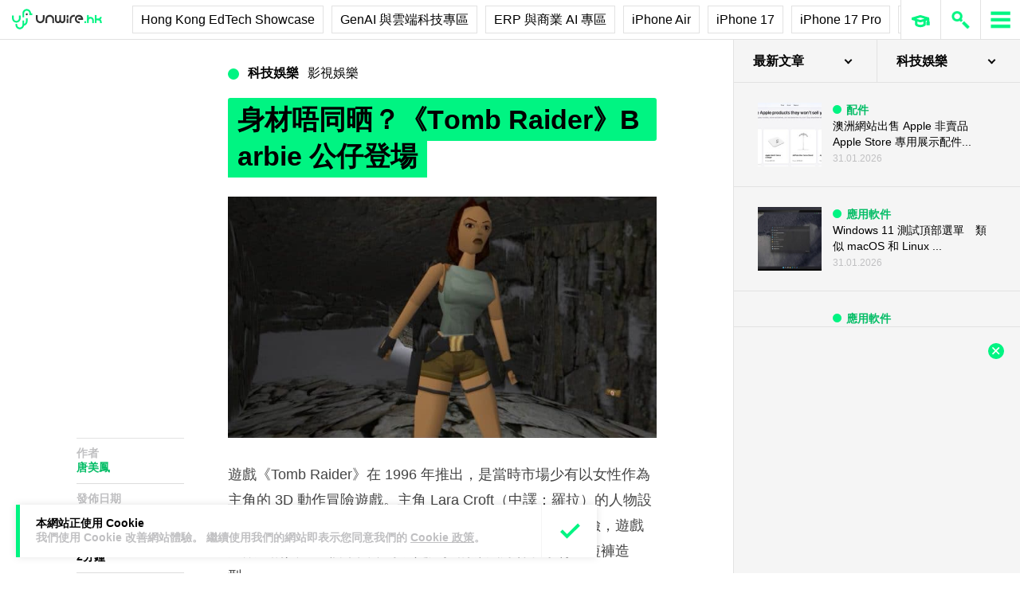

--- FILE ---
content_type: text/html; charset=utf-8
request_url: https://www.google.com/recaptcha/api2/aframe
body_size: 269
content:
<!DOCTYPE HTML><html><head><meta http-equiv="content-type" content="text/html; charset=UTF-8"></head><body><script nonce="AJCjfJU8-KLxRnXARaq8Lg">/** Anti-fraud and anti-abuse applications only. See google.com/recaptcha */ try{var clients={'sodar':'https://pagead2.googlesyndication.com/pagead/sodar?'};window.addEventListener("message",function(a){try{if(a.source===window.parent){var b=JSON.parse(a.data);var c=clients[b['id']];if(c){var d=document.createElement('img');d.src=c+b['params']+'&rc='+(localStorage.getItem("rc::a")?sessionStorage.getItem("rc::b"):"");window.document.body.appendChild(d);sessionStorage.setItem("rc::e",parseInt(sessionStorage.getItem("rc::e")||0)+1);localStorage.setItem("rc::h",'1769912767404');}}}catch(b){}});window.parent.postMessage("_grecaptcha_ready", "*");}catch(b){}</script></body></html>